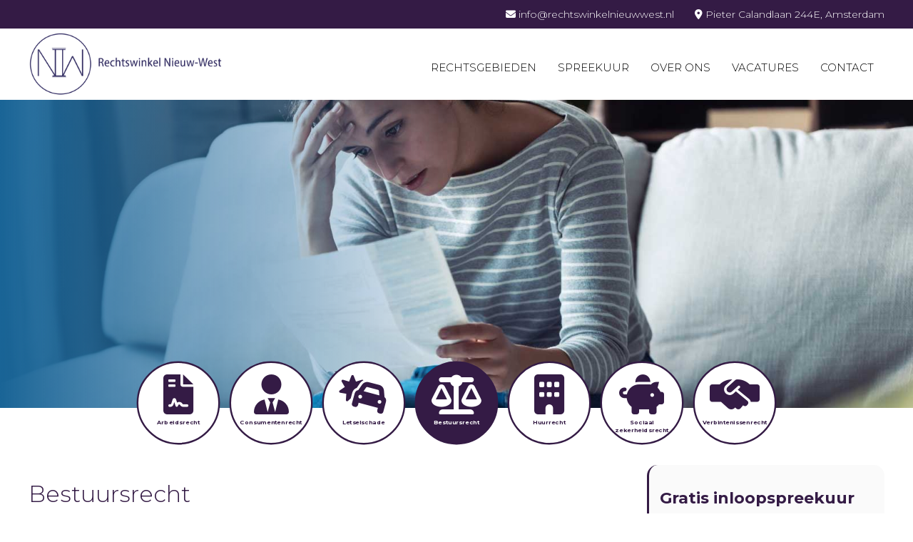

--- FILE ---
content_type: text/html; charset=UTF-8
request_url: https://rechtswinkelnieuwwest.nl/rechtsgebieden/bestuursrecht/
body_size: 8560
content:
<!DOCTYPE html>
<html lang="nl-NL" class="no-js">
<head>
	<meta charset="UTF-8">
	<meta name="viewport" content="width=device-width, initial-scale=1, maximum-scale=1, user-scalable=no">
	<title>Bestuursrecht | Rechtswinkel Nieuw-West</title>	
	<link rel="shortcut icon" type="image/jpg" href="https://rechtswinkelnieuwwest.nl/wp-content/uploads/2022/07/rechtswinkel_logo_color_transparent.png"/>
	<link rel="profile" href="http://gmpg.org/xfn/11">
<script src="https://kit.fontawesome.com/9930b48186.js" crossorigin="anonymous"></script>  
	<script src="https://ajax.googleapis.com/ajax/libs/jquery/3.1.1/jquery.js"></script>
    <!--[if lt IE 9]>
        <script src="https://oss.maxcdn.com/html5shiv/3.7.2/html5shiv.min.js"></script>
        <script src="https://oss.maxcdn.com/respond/1.4.2/respond.min.js"></script>
    <![endif]-->
    <link rel="stylesheet" href="//cdnjs.cloudflare.com/ajax/libs/css3-animate-it/1.0.3/css/animations.min.css">
	<meta name='robots' content='max-image-preview:large' />
<link rel="alternate" title="oEmbed (JSON)" type="application/json+oembed" href="https://rechtswinkelnieuwwest.nl/wp-json/oembed/1.0/embed?url=https%3A%2F%2Frechtswinkelnieuwwest.nl%2Frechtsgebieden%2Fbestuursrecht%2F" />
<link rel="alternate" title="oEmbed (XML)" type="text/xml+oembed" href="https://rechtswinkelnieuwwest.nl/wp-json/oembed/1.0/embed?url=https%3A%2F%2Frechtswinkelnieuwwest.nl%2Frechtsgebieden%2Fbestuursrecht%2F&#038;format=xml" />
<style id='wp-img-auto-sizes-contain-inline-css' type='text/css'>
img:is([sizes=auto i],[sizes^="auto," i]){contain-intrinsic-size:3000px 1500px}
/*# sourceURL=wp-img-auto-sizes-contain-inline-css */
</style>
<style id='wp-emoji-styles-inline-css' type='text/css'>

	img.wp-smiley, img.emoji {
		display: inline !important;
		border: none !important;
		box-shadow: none !important;
		height: 1em !important;
		width: 1em !important;
		margin: 0 0.07em !important;
		vertical-align: -0.1em !important;
		background: none !important;
		padding: 0 !important;
	}
/*# sourceURL=wp-emoji-styles-inline-css */
</style>
<style id='wp-block-library-inline-css' type='text/css'>
:root{--wp-block-synced-color:#7a00df;--wp-block-synced-color--rgb:122,0,223;--wp-bound-block-color:var(--wp-block-synced-color);--wp-editor-canvas-background:#ddd;--wp-admin-theme-color:#007cba;--wp-admin-theme-color--rgb:0,124,186;--wp-admin-theme-color-darker-10:#006ba1;--wp-admin-theme-color-darker-10--rgb:0,107,160.5;--wp-admin-theme-color-darker-20:#005a87;--wp-admin-theme-color-darker-20--rgb:0,90,135;--wp-admin-border-width-focus:2px}@media (min-resolution:192dpi){:root{--wp-admin-border-width-focus:1.5px}}.wp-element-button{cursor:pointer}:root .has-very-light-gray-background-color{background-color:#eee}:root .has-very-dark-gray-background-color{background-color:#313131}:root .has-very-light-gray-color{color:#eee}:root .has-very-dark-gray-color{color:#313131}:root .has-vivid-green-cyan-to-vivid-cyan-blue-gradient-background{background:linear-gradient(135deg,#00d084,#0693e3)}:root .has-purple-crush-gradient-background{background:linear-gradient(135deg,#34e2e4,#4721fb 50%,#ab1dfe)}:root .has-hazy-dawn-gradient-background{background:linear-gradient(135deg,#faaca8,#dad0ec)}:root .has-subdued-olive-gradient-background{background:linear-gradient(135deg,#fafae1,#67a671)}:root .has-atomic-cream-gradient-background{background:linear-gradient(135deg,#fdd79a,#004a59)}:root .has-nightshade-gradient-background{background:linear-gradient(135deg,#330968,#31cdcf)}:root .has-midnight-gradient-background{background:linear-gradient(135deg,#020381,#2874fc)}:root{--wp--preset--font-size--normal:16px;--wp--preset--font-size--huge:42px}.has-regular-font-size{font-size:1em}.has-larger-font-size{font-size:2.625em}.has-normal-font-size{font-size:var(--wp--preset--font-size--normal)}.has-huge-font-size{font-size:var(--wp--preset--font-size--huge)}.has-text-align-center{text-align:center}.has-text-align-left{text-align:left}.has-text-align-right{text-align:right}.has-fit-text{white-space:nowrap!important}#end-resizable-editor-section{display:none}.aligncenter{clear:both}.items-justified-left{justify-content:flex-start}.items-justified-center{justify-content:center}.items-justified-right{justify-content:flex-end}.items-justified-space-between{justify-content:space-between}.screen-reader-text{border:0;clip-path:inset(50%);height:1px;margin:-1px;overflow:hidden;padding:0;position:absolute;width:1px;word-wrap:normal!important}.screen-reader-text:focus{background-color:#ddd;clip-path:none;color:#444;display:block;font-size:1em;height:auto;left:5px;line-height:normal;padding:15px 23px 14px;text-decoration:none;top:5px;width:auto;z-index:100000}html :where(.has-border-color){border-style:solid}html :where([style*=border-top-color]){border-top-style:solid}html :where([style*=border-right-color]){border-right-style:solid}html :where([style*=border-bottom-color]){border-bottom-style:solid}html :where([style*=border-left-color]){border-left-style:solid}html :where([style*=border-width]){border-style:solid}html :where([style*=border-top-width]){border-top-style:solid}html :where([style*=border-right-width]){border-right-style:solid}html :where([style*=border-bottom-width]){border-bottom-style:solid}html :where([style*=border-left-width]){border-left-style:solid}html :where(img[class*=wp-image-]){height:auto;max-width:100%}:where(figure){margin:0 0 1em}html :where(.is-position-sticky){--wp-admin--admin-bar--position-offset:var(--wp-admin--admin-bar--height,0px)}@media screen and (max-width:600px){html :where(.is-position-sticky){--wp-admin--admin-bar--position-offset:0px}}

/*# sourceURL=wp-block-library-inline-css */
</style><style id='global-styles-inline-css' type='text/css'>
:root{--wp--preset--aspect-ratio--square: 1;--wp--preset--aspect-ratio--4-3: 4/3;--wp--preset--aspect-ratio--3-4: 3/4;--wp--preset--aspect-ratio--3-2: 3/2;--wp--preset--aspect-ratio--2-3: 2/3;--wp--preset--aspect-ratio--16-9: 16/9;--wp--preset--aspect-ratio--9-16: 9/16;--wp--preset--color--black: #000000;--wp--preset--color--cyan-bluish-gray: #abb8c3;--wp--preset--color--white: #ffffff;--wp--preset--color--pale-pink: #f78da7;--wp--preset--color--vivid-red: #cf2e2e;--wp--preset--color--luminous-vivid-orange: #ff6900;--wp--preset--color--luminous-vivid-amber: #fcb900;--wp--preset--color--light-green-cyan: #7bdcb5;--wp--preset--color--vivid-green-cyan: #00d084;--wp--preset--color--pale-cyan-blue: #8ed1fc;--wp--preset--color--vivid-cyan-blue: #0693e3;--wp--preset--color--vivid-purple: #9b51e0;--wp--preset--gradient--vivid-cyan-blue-to-vivid-purple: linear-gradient(135deg,rgb(6,147,227) 0%,rgb(155,81,224) 100%);--wp--preset--gradient--light-green-cyan-to-vivid-green-cyan: linear-gradient(135deg,rgb(122,220,180) 0%,rgb(0,208,130) 100%);--wp--preset--gradient--luminous-vivid-amber-to-luminous-vivid-orange: linear-gradient(135deg,rgb(252,185,0) 0%,rgb(255,105,0) 100%);--wp--preset--gradient--luminous-vivid-orange-to-vivid-red: linear-gradient(135deg,rgb(255,105,0) 0%,rgb(207,46,46) 100%);--wp--preset--gradient--very-light-gray-to-cyan-bluish-gray: linear-gradient(135deg,rgb(238,238,238) 0%,rgb(169,184,195) 100%);--wp--preset--gradient--cool-to-warm-spectrum: linear-gradient(135deg,rgb(74,234,220) 0%,rgb(151,120,209) 20%,rgb(207,42,186) 40%,rgb(238,44,130) 60%,rgb(251,105,98) 80%,rgb(254,248,76) 100%);--wp--preset--gradient--blush-light-purple: linear-gradient(135deg,rgb(255,206,236) 0%,rgb(152,150,240) 100%);--wp--preset--gradient--blush-bordeaux: linear-gradient(135deg,rgb(254,205,165) 0%,rgb(254,45,45) 50%,rgb(107,0,62) 100%);--wp--preset--gradient--luminous-dusk: linear-gradient(135deg,rgb(255,203,112) 0%,rgb(199,81,192) 50%,rgb(65,88,208) 100%);--wp--preset--gradient--pale-ocean: linear-gradient(135deg,rgb(255,245,203) 0%,rgb(182,227,212) 50%,rgb(51,167,181) 100%);--wp--preset--gradient--electric-grass: linear-gradient(135deg,rgb(202,248,128) 0%,rgb(113,206,126) 100%);--wp--preset--gradient--midnight: linear-gradient(135deg,rgb(2,3,129) 0%,rgb(40,116,252) 100%);--wp--preset--font-size--small: 13px;--wp--preset--font-size--medium: 20px;--wp--preset--font-size--large: 36px;--wp--preset--font-size--x-large: 42px;--wp--preset--spacing--20: 0.44rem;--wp--preset--spacing--30: 0.67rem;--wp--preset--spacing--40: 1rem;--wp--preset--spacing--50: 1.5rem;--wp--preset--spacing--60: 2.25rem;--wp--preset--spacing--70: 3.38rem;--wp--preset--spacing--80: 5.06rem;--wp--preset--shadow--natural: 6px 6px 9px rgba(0, 0, 0, 0.2);--wp--preset--shadow--deep: 12px 12px 50px rgba(0, 0, 0, 0.4);--wp--preset--shadow--sharp: 6px 6px 0px rgba(0, 0, 0, 0.2);--wp--preset--shadow--outlined: 6px 6px 0px -3px rgb(255, 255, 255), 6px 6px rgb(0, 0, 0);--wp--preset--shadow--crisp: 6px 6px 0px rgb(0, 0, 0);}:where(.is-layout-flex){gap: 0.5em;}:where(.is-layout-grid){gap: 0.5em;}body .is-layout-flex{display: flex;}.is-layout-flex{flex-wrap: wrap;align-items: center;}.is-layout-flex > :is(*, div){margin: 0;}body .is-layout-grid{display: grid;}.is-layout-grid > :is(*, div){margin: 0;}:where(.wp-block-columns.is-layout-flex){gap: 2em;}:where(.wp-block-columns.is-layout-grid){gap: 2em;}:where(.wp-block-post-template.is-layout-flex){gap: 1.25em;}:where(.wp-block-post-template.is-layout-grid){gap: 1.25em;}.has-black-color{color: var(--wp--preset--color--black) !important;}.has-cyan-bluish-gray-color{color: var(--wp--preset--color--cyan-bluish-gray) !important;}.has-white-color{color: var(--wp--preset--color--white) !important;}.has-pale-pink-color{color: var(--wp--preset--color--pale-pink) !important;}.has-vivid-red-color{color: var(--wp--preset--color--vivid-red) !important;}.has-luminous-vivid-orange-color{color: var(--wp--preset--color--luminous-vivid-orange) !important;}.has-luminous-vivid-amber-color{color: var(--wp--preset--color--luminous-vivid-amber) !important;}.has-light-green-cyan-color{color: var(--wp--preset--color--light-green-cyan) !important;}.has-vivid-green-cyan-color{color: var(--wp--preset--color--vivid-green-cyan) !important;}.has-pale-cyan-blue-color{color: var(--wp--preset--color--pale-cyan-blue) !important;}.has-vivid-cyan-blue-color{color: var(--wp--preset--color--vivid-cyan-blue) !important;}.has-vivid-purple-color{color: var(--wp--preset--color--vivid-purple) !important;}.has-black-background-color{background-color: var(--wp--preset--color--black) !important;}.has-cyan-bluish-gray-background-color{background-color: var(--wp--preset--color--cyan-bluish-gray) !important;}.has-white-background-color{background-color: var(--wp--preset--color--white) !important;}.has-pale-pink-background-color{background-color: var(--wp--preset--color--pale-pink) !important;}.has-vivid-red-background-color{background-color: var(--wp--preset--color--vivid-red) !important;}.has-luminous-vivid-orange-background-color{background-color: var(--wp--preset--color--luminous-vivid-orange) !important;}.has-luminous-vivid-amber-background-color{background-color: var(--wp--preset--color--luminous-vivid-amber) !important;}.has-light-green-cyan-background-color{background-color: var(--wp--preset--color--light-green-cyan) !important;}.has-vivid-green-cyan-background-color{background-color: var(--wp--preset--color--vivid-green-cyan) !important;}.has-pale-cyan-blue-background-color{background-color: var(--wp--preset--color--pale-cyan-blue) !important;}.has-vivid-cyan-blue-background-color{background-color: var(--wp--preset--color--vivid-cyan-blue) !important;}.has-vivid-purple-background-color{background-color: var(--wp--preset--color--vivid-purple) !important;}.has-black-border-color{border-color: var(--wp--preset--color--black) !important;}.has-cyan-bluish-gray-border-color{border-color: var(--wp--preset--color--cyan-bluish-gray) !important;}.has-white-border-color{border-color: var(--wp--preset--color--white) !important;}.has-pale-pink-border-color{border-color: var(--wp--preset--color--pale-pink) !important;}.has-vivid-red-border-color{border-color: var(--wp--preset--color--vivid-red) !important;}.has-luminous-vivid-orange-border-color{border-color: var(--wp--preset--color--luminous-vivid-orange) !important;}.has-luminous-vivid-amber-border-color{border-color: var(--wp--preset--color--luminous-vivid-amber) !important;}.has-light-green-cyan-border-color{border-color: var(--wp--preset--color--light-green-cyan) !important;}.has-vivid-green-cyan-border-color{border-color: var(--wp--preset--color--vivid-green-cyan) !important;}.has-pale-cyan-blue-border-color{border-color: var(--wp--preset--color--pale-cyan-blue) !important;}.has-vivid-cyan-blue-border-color{border-color: var(--wp--preset--color--vivid-cyan-blue) !important;}.has-vivid-purple-border-color{border-color: var(--wp--preset--color--vivid-purple) !important;}.has-vivid-cyan-blue-to-vivid-purple-gradient-background{background: var(--wp--preset--gradient--vivid-cyan-blue-to-vivid-purple) !important;}.has-light-green-cyan-to-vivid-green-cyan-gradient-background{background: var(--wp--preset--gradient--light-green-cyan-to-vivid-green-cyan) !important;}.has-luminous-vivid-amber-to-luminous-vivid-orange-gradient-background{background: var(--wp--preset--gradient--luminous-vivid-amber-to-luminous-vivid-orange) !important;}.has-luminous-vivid-orange-to-vivid-red-gradient-background{background: var(--wp--preset--gradient--luminous-vivid-orange-to-vivid-red) !important;}.has-very-light-gray-to-cyan-bluish-gray-gradient-background{background: var(--wp--preset--gradient--very-light-gray-to-cyan-bluish-gray) !important;}.has-cool-to-warm-spectrum-gradient-background{background: var(--wp--preset--gradient--cool-to-warm-spectrum) !important;}.has-blush-light-purple-gradient-background{background: var(--wp--preset--gradient--blush-light-purple) !important;}.has-blush-bordeaux-gradient-background{background: var(--wp--preset--gradient--blush-bordeaux) !important;}.has-luminous-dusk-gradient-background{background: var(--wp--preset--gradient--luminous-dusk) !important;}.has-pale-ocean-gradient-background{background: var(--wp--preset--gradient--pale-ocean) !important;}.has-electric-grass-gradient-background{background: var(--wp--preset--gradient--electric-grass) !important;}.has-midnight-gradient-background{background: var(--wp--preset--gradient--midnight) !important;}.has-small-font-size{font-size: var(--wp--preset--font-size--small) !important;}.has-medium-font-size{font-size: var(--wp--preset--font-size--medium) !important;}.has-large-font-size{font-size: var(--wp--preset--font-size--large) !important;}.has-x-large-font-size{font-size: var(--wp--preset--font-size--x-large) !important;}
/*# sourceURL=global-styles-inline-css */
</style>

<style id='classic-theme-styles-inline-css' type='text/css'>
/*! This file is auto-generated */
.wp-block-button__link{color:#fff;background-color:#32373c;border-radius:9999px;box-shadow:none;text-decoration:none;padding:calc(.667em + 2px) calc(1.333em + 2px);font-size:1.125em}.wp-block-file__button{background:#32373c;color:#fff;text-decoration:none}
/*# sourceURL=/wp-includes/css/classic-themes.min.css */
</style>
<link rel='stylesheet' id='wpa-css-css' href='https://rechtswinkelnieuwwest.nl/wp-content/plugins/honeypot/includes/css/wpa.css?ver=2.3.04' type='text/css' media='all' />
<link rel='stylesheet' id='style.css-css' href='https://rechtswinkelnieuwwest.nl/wp-content/themes/StartMetGemak%202.4/style.css?ver=1767774439' type='text/css' media='all' />
<script type="text/javascript" src="https://rechtswinkelnieuwwest.nl/wp-includes/js/jquery/jquery.min.js?ver=3.7.1" id="jquery-core-js"></script>
<script type="text/javascript" src="https://rechtswinkelnieuwwest.nl/wp-includes/js/jquery/jquery-migrate.min.js?ver=3.4.1" id="jquery-migrate-js"></script>
<link rel="https://api.w.org/" href="https://rechtswinkelnieuwwest.nl/wp-json/" /><link rel="alternate" title="JSON" type="application/json" href="https://rechtswinkelnieuwwest.nl/wp-json/wp/v2/pages/76" /><link rel="EditURI" type="application/rsd+xml" title="RSD" href="https://rechtswinkelnieuwwest.nl/xmlrpc.php?rsd" />
<meta name="generator" content="WordPress 6.9" />
<link rel="canonical" href="https://rechtswinkelnieuwwest.nl/rechtsgebieden/bestuursrecht/" />
<link rel='shortlink' href='https://rechtswinkelnieuwwest.nl/?p=76' />
<link rel='stylesheet' id='acffa_font-awesome-css' href='https://use.fontawesome.com/releases/v6.1.2/css/all.css?ver=6.1.2' type='text/css' media='all' />
</head>

<body>
		<script>
$(document).ready(function(){
    $(".menu-button").click(function(){
    	$(".menu-full").slideToggle();
	});
});
</script>
	<div class="mobile-menu menu-button">
		<i class="fas fa-bars"></i>
	</div>
	<div class="menu-full">
		
	<div class="mobile-menu menu-button">
		<i class="fas fa-times"></i>
	</div>		
		<nav class="mob_menu"><div class="menu-hoofdmenu-container"><ul id="menu-hoofdmenu" class="menu"><li id="menu-item-22" class="menu-item menu-item-type-post_type menu-item-object-page current-page-ancestor menu-item-22"><a href="https://rechtswinkelnieuwwest.nl/rechtsgebieden/">Rechtsgebieden</a></li>
<li id="menu-item-23" class="menu-item menu-item-type-post_type menu-item-object-page menu-item-23"><a href="https://rechtswinkelnieuwwest.nl/spreekuur/">Spreekuur</a></li>
<li id="menu-item-21" class="menu-item menu-item-type-post_type menu-item-object-page menu-item-21"><a href="https://rechtswinkelnieuwwest.nl/over-ons/">Over ons</a></li>
<li id="menu-item-194" class="menu-item menu-item-type-post_type menu-item-object-page menu-item-194"><a href="https://rechtswinkelnieuwwest.nl/vacatures/">Vacatures</a></li>
<li id="menu-item-20" class="menu-item menu-item-type-post_type menu-item-object-page menu-item-20"><a href="https://rechtswinkelnieuwwest.nl/contact/">Contact</a></li>
</ul></div></nav>
		</div><!-- menu-full -->
	
	<div class="top-header">
		<div class="wrapper">
		<span><i class="fas fa-envelope"></i> info@rechtswinkelnieuwwest.nl</span>	<span><a target="_blank" style="color: #fff; text-decoration: none;" href="https://www.google.nl/maps/place/Wolbrantskerkweg+54,+1069+DA+Amsterdam/@52.3565986,4.7952066,17z/data=!3m1!4b1!4m5!3m4!1s0x47c5e3da31184457:0x6561677157386627!8m2!3d52.3565986!4d4.7974006"><i class="fas fa-map-marker-alt"></i> Pieter Calandlaan 244E, Amsterdam</a></span>
		</div>
	</div>
	
	
	<div class="header">
		<div class="wrapper">
		<div class="logo">
			<a href="/"><img src="/wp-content/uploads/2022/08/Rechtswinkel-nieuwwest.png"/></a>
			</div>	
		
		<div class="hoofdmenu-container">
				
				<nav class="hoofdmenu"><div class="menu-hoofdmenu-container"><ul id="menu-hoofdmenu-1" class="menu"><li class="menu-item menu-item-type-post_type menu-item-object-page current-page-ancestor menu-item-22"><a href="https://rechtswinkelnieuwwest.nl/rechtsgebieden/">Rechtsgebieden</a></li>
<li class="menu-item menu-item-type-post_type menu-item-object-page menu-item-23"><a href="https://rechtswinkelnieuwwest.nl/spreekuur/">Spreekuur</a></li>
<li class="menu-item menu-item-type-post_type menu-item-object-page menu-item-21"><a href="https://rechtswinkelnieuwwest.nl/over-ons/">Over ons</a></li>
<li class="menu-item menu-item-type-post_type menu-item-object-page menu-item-194"><a href="https://rechtswinkelnieuwwest.nl/vacatures/">Vacatures</a></li>
<li class="menu-item menu-item-type-post_type menu-item-object-page menu-item-20"><a href="https://rechtswinkelnieuwwest.nl/contact/">Contact</a></li>
</ul></div></nav>
			
		
		</div><!-- hoofdmenu -->
		<span style="display: none;">
		<div style="background:#e67e00;color:#fff;padding:14px 16px;border-radius:8px;font-weight:600;margin:16px 0;position: absolute;right: 0;top: 60px;font-size:14px;">
        ⚠️ Gesloten vanwege Code Oranje (KNMI)
    </div></span>
		</div><!-- wrapper -->
	</div>

	<div class="omslag " style="background:url(https://rechtswinkelnieuwwest.nl/wp-content/uploads/2023/01/rechtswinkel_nieuwwest_3.jpg); backgroud-repeat: no-repeat; background-position: center; background-size: cover;">
		<div style="z-index: 3; position: absolute; left: 0px; top: 0px; background: red; color: #fff; font-size: 22px; text-align: center; padding-top: 25px;
					padding-bottom: 25px; font-weight: bold; width: 100%; display: none;">
			LET OP! VOORLOPIG ZIJN ER GEEN SPREEKUREN. PER OKTOBER 2025 ZULLEN ONZE DEUREN WEER OPENEN. ONZE EXCUSES VOOR HET ONGEMAK 
		</div>
			<div class="gradient"></div>
		<div class="omslag_tekst">
			
							</div>
		</div>
<div class="pagina">
	<div class="wrapper">
		
		
		
				 <div class="uitgelichte_items uitgelichte_items_page">
    
				<a href="https://rechtswinkelnieuwwest.nl/rechtsgebieden/arbeidsrecht/#!">
					
					<div id="!" class="uitgelicht_item "> 
						<i class="fa-classic fa-solid fa-file-contract" aria-hidden="true"></i>						<h2>
							Arbeidsrecht						</h2>
					</div></a>		
            
    
				<a href="https://rechtswinkelnieuwwest.nl/rechtsgebieden/consumentenrecht/#!">
					
					<div id="!" class="uitgelicht_item "> 
						<i class="fa-classic fa-solid fa-user-tie" aria-hidden="true"></i>						<h2>
							Consumentenrecht						</h2>
					</div></a>		
            
    
				<a href="https://rechtswinkelnieuwwest.nl/rechtsgebieden/letselschade/#!">
					
					<div id="!" class="uitgelicht_item "> 
						<i class="fa-classic fa-solid fa-car-crash" aria-hidden="true"></i>						<h2>
							Letselschade						</h2>
					</div></a>		
            
    
				<a href="https://rechtswinkelnieuwwest.nl/rechtsgebieden/bestuursrecht/#!">
					
					<div id="!" class="uitgelicht_item active"> 
						<i class="fa-classic fa-solid fa-scale-balanced" aria-hidden="true"></i>						<h2>
							Bestuursrecht						</h2>
					</div></a>		
            
    
				<a href="https://rechtswinkelnieuwwest.nl/rechtsgebieden/huurrecht/#!">
					
					<div id="!" class="uitgelicht_item "> 
						<i class="fa-classic fa-solid fa-building" aria-hidden="true"></i>						<h2>
							Huurrecht						</h2>
					</div></a>		
            
    
				<a href="https://rechtswinkelnieuwwest.nl/rechtsgebieden/sociaal-zekerheidsrecht/#!">
					
					<div id="!" class="uitgelicht_item "> 
						<i class="fa-classic fa-solid fa-piggy-bank" aria-hidden="true"></i>						<h2>
							Sociaal zekerheidsrecht						</h2>
					</div></a>		
            
    
				<a href="https://rechtswinkelnieuwwest.nl/rechtsgebieden/verbintenissenrecht/#!">
					
					<div id="!" class="uitgelicht_item "> 
						<i class="fa-classic fa-solid fa-handshake-simple" aria-hidden="true"></i>						<h2>
							Verbintenissenrecht						</h2>
					</div></a>		
            
    	</div>
		<div class="frontpage_content" style="padding-top: 0px;">
				
    <h1>Bestuursrecht</h1>
    <p>Bent u verwikkeld in een situatie waarin uw bestuursorgaan <b>privaatrechtelijk</b> wilt aanspreken, een beroep wilt instellen of bezwaar wilt maken tegen een besluit? Wij van de Rechtswinkel zijn er voor u om u hierbij te ondersteunen. Met onze jarenlange ervaring zijn wij in staat om uw belangen optimaal te behartigen.</p>
<p>In de Algemene Wet Bestuursrecht is geregeld dat iedereen een <b>bezwaar</b> mag indienen in geval een bestuursorgaan een besluit heeft gemaakt waar u het niet mee eens bent. Een belangrijke voorwaarde hiervoor is dat u dit binnen zes weken doet nadat het besluit is genomen. Het is daarom zaak dat u op tijd actie onderneemt en ook een goed onderbouwd bezwaar indient. De kwaliteit van uw <b>bezwaarschrift</b> kan doorslaggevend zijn voor het aannemen of afwijzen van uw bezwaar. In deze fase staan wij dan ook voor u klaar om u te helpen bij het goed opstellen van een solide bezwaarschrift. Wij zorgen ervoor dat uw belangen goed staan beschreven en gaan op zoek naar de <b>wetten en regels </b>die uw verhaal ondersteunen.</p>
<p>Is uw bezwaar afgewezen en wilt u weten wat u nog meer kunt doen? Wij kunnen uw situatie beoordelen en een advies geven over verdere stappen. Zo kunnen wij u bijvoorbeeld helpen om een beroep in te stellen bij de rechtbank middels een <b>beroepschrift</b>.</p>
<p>Wij kunnen u onder andere helpen op het gebied van:</p>
<ul>
<li>Geschillen met de overheid</li>
<li>Indienen van verzoeken voor schorsingen van besluiten bij de bestuursrechter</li>
<li>Adviseren en procederen omtrent exploitaties van gronden, structuurplannen, aanlegvergunningen en bestemmingsplannen</li>
<li>Begeleiden van beroepsprocedures bij de bestuursrechter tegen afwijzingen van bezwaarschriften</li>
<li>Stappen ondernemen bij in beslag genomen rijbewijzen of het niet verlengen hiervan</li>
<li>Schrijven van een bezwaarschrift tegen een besluit van bijvoorbeeld de gemeente, belastingdienst, centrale overheid, CBR, provincie of het SVB.</li>
<li>Aanvragen van vergunningen</li>
<li>Nagaan of een bouwwerk vergunningsvrij is.</li>
</ul>
<p>Wilt u meer weten over wat wij voor u kunnen betekenen? Neem dan <b>contact</b> met ons op en laat u <b>gratis</b> adviseren.</p>

		</div>
		<div class="snel-contact">
			<h2 style="font-size: 22px">Gratis inloopspreekuur</h2>
<p>Heeft u vragen of zoekt u hulp voor uw situatie? Loop dan binnen tijdens ons gratis spreekuur.</p>
<h3><i class="far fa-clock"></i> <strong>Iedere dinsdag</strong></h3>
<p>18:00 &#8211; 19:00</p>
<h3><i class="fas fa-map-marker-alt"></i> <strong>Locatie</strong></h3>
<p>Pieter Calandlaan 244E<br />
Amsterdam</p>
<p><span data-mce-type="bookmark" style="width: 0px;overflow: hidden;line-height: 0" class="mce_SELRES_start">﻿</span></p>
		</div>
		 <!-- einde check child page -->	
	</div>

	<div class="extra_content" style="background:url(https://rechtswinkelnieuwwest.nl/wp-content/uploads/2022/03/AdobeStock_122940375_Preview.jpeg); backgroud-repeat: no-repeat; background-position: center center; background-size: cover;">
	<div class="overlay"></div>
	<div class="wrapper" style="max-width: 600px;">
		<h2 style="text-align: center">Afspraak maken?</h2>
<p style="text-align: center">Ons team van juristen helpt u zo spoedig mogelijk met waar u recht op heeft!</p>
<p style="text-align: center"><a href="/contact">Maak afspraak</a></p>
	</div>
	
	</div><!-- extra content -->	
	
	
</div>
		<script type="speculationrules">
{"prefetch":[{"source":"document","where":{"and":[{"href_matches":"/*"},{"not":{"href_matches":["/wp-*.php","/wp-admin/*","/wp-content/uploads/*","/wp-content/*","/wp-content/plugins/*","/wp-content/themes/StartMetGemak%202.4/*","/*\\?(.+)"]}},{"not":{"selector_matches":"a[rel~=\"nofollow\"]"}},{"not":{"selector_matches":".no-prefetch, .no-prefetch a"}}]},"eagerness":"conservative"}]}
</script>
<script type="text/javascript" src="https://rechtswinkelnieuwwest.nl/wp-content/plugins/honeypot/includes/js/wpa.js?ver=2.3.04" id="wpascript-js"></script>
<script type="text/javascript" id="wpascript-js-after">
/* <![CDATA[ */
wpa_field_info = {"wpa_field_name":"nqakxf2531","wpa_field_value":931296,"wpa_add_test":"no"}
//# sourceURL=wpascript-js-after
/* ]]> */
</script>
<script type="text/javascript" src="https://rechtswinkelnieuwwest.nl/wp-content/themes/StartMetGemak%202.4/js/init.js?ver=1767774439" id="js/init.js-js"></script>
<script id="wp-emoji-settings" type="application/json">
{"baseUrl":"https://s.w.org/images/core/emoji/17.0.2/72x72/","ext":".png","svgUrl":"https://s.w.org/images/core/emoji/17.0.2/svg/","svgExt":".svg","source":{"concatemoji":"https://rechtswinkelnieuwwest.nl/wp-includes/js/wp-emoji-release.min.js?ver=6.9"}}
</script>
<script type="module">
/* <![CDATA[ */
/*! This file is auto-generated */
const a=JSON.parse(document.getElementById("wp-emoji-settings").textContent),o=(window._wpemojiSettings=a,"wpEmojiSettingsSupports"),s=["flag","emoji"];function i(e){try{var t={supportTests:e,timestamp:(new Date).valueOf()};sessionStorage.setItem(o,JSON.stringify(t))}catch(e){}}function c(e,t,n){e.clearRect(0,0,e.canvas.width,e.canvas.height),e.fillText(t,0,0);t=new Uint32Array(e.getImageData(0,0,e.canvas.width,e.canvas.height).data);e.clearRect(0,0,e.canvas.width,e.canvas.height),e.fillText(n,0,0);const a=new Uint32Array(e.getImageData(0,0,e.canvas.width,e.canvas.height).data);return t.every((e,t)=>e===a[t])}function p(e,t){e.clearRect(0,0,e.canvas.width,e.canvas.height),e.fillText(t,0,0);var n=e.getImageData(16,16,1,1);for(let e=0;e<n.data.length;e++)if(0!==n.data[e])return!1;return!0}function u(e,t,n,a){switch(t){case"flag":return n(e,"\ud83c\udff3\ufe0f\u200d\u26a7\ufe0f","\ud83c\udff3\ufe0f\u200b\u26a7\ufe0f")?!1:!n(e,"\ud83c\udde8\ud83c\uddf6","\ud83c\udde8\u200b\ud83c\uddf6")&&!n(e,"\ud83c\udff4\udb40\udc67\udb40\udc62\udb40\udc65\udb40\udc6e\udb40\udc67\udb40\udc7f","\ud83c\udff4\u200b\udb40\udc67\u200b\udb40\udc62\u200b\udb40\udc65\u200b\udb40\udc6e\u200b\udb40\udc67\u200b\udb40\udc7f");case"emoji":return!a(e,"\ud83e\u1fac8")}return!1}function f(e,t,n,a){let r;const o=(r="undefined"!=typeof WorkerGlobalScope&&self instanceof WorkerGlobalScope?new OffscreenCanvas(300,150):document.createElement("canvas")).getContext("2d",{willReadFrequently:!0}),s=(o.textBaseline="top",o.font="600 32px Arial",{});return e.forEach(e=>{s[e]=t(o,e,n,a)}),s}function r(e){var t=document.createElement("script");t.src=e,t.defer=!0,document.head.appendChild(t)}a.supports={everything:!0,everythingExceptFlag:!0},new Promise(t=>{let n=function(){try{var e=JSON.parse(sessionStorage.getItem(o));if("object"==typeof e&&"number"==typeof e.timestamp&&(new Date).valueOf()<e.timestamp+604800&&"object"==typeof e.supportTests)return e.supportTests}catch(e){}return null}();if(!n){if("undefined"!=typeof Worker&&"undefined"!=typeof OffscreenCanvas&&"undefined"!=typeof URL&&URL.createObjectURL&&"undefined"!=typeof Blob)try{var e="postMessage("+f.toString()+"("+[JSON.stringify(s),u.toString(),c.toString(),p.toString()].join(",")+"));",a=new Blob([e],{type:"text/javascript"});const r=new Worker(URL.createObjectURL(a),{name:"wpTestEmojiSupports"});return void(r.onmessage=e=>{i(n=e.data),r.terminate(),t(n)})}catch(e){}i(n=f(s,u,c,p))}t(n)}).then(e=>{for(const n in e)a.supports[n]=e[n],a.supports.everything=a.supports.everything&&a.supports[n],"flag"!==n&&(a.supports.everythingExceptFlag=a.supports.everythingExceptFlag&&a.supports[n]);var t;a.supports.everythingExceptFlag=a.supports.everythingExceptFlag&&!a.supports.flag,a.supports.everything||((t=a.source||{}).concatemoji?r(t.concatemoji):t.wpemoji&&t.twemoji&&(r(t.twemoji),r(t.wpemoji)))});
//# sourceURL=https://rechtswinkelnieuwwest.nl/wp-includes/js/wp-emoji-loader.min.js
/* ]]> */
</script>
<div class="footer">
	<div class="wrapper">
		
		<div class="footer_blok">
		
        <h3>Gratis inloopspreekuren per oktober 2025</h3>
<p><strong>Locatie spreekuren:</strong></p>
<p>Pieter calandlaan 244E<br />
1069 KV Amsterdam</p>
<p><strong>Tijd:</strong></p>
<p>Dinsdagavond van 18:00 tot 19:00</p>
	</div>
  	<div class="footer_blok">
		
        <h3>Stichting Rechtswinkel Nieuw-West</h3>
<p><strong>Postadres:</strong></p>
<p>Pieter calandlaan 244E<br />
1069 KV Amsterdam</p>
<p>KvK-nummer: 88076059</p>
	</div>
  	<div class="footer_blok">
		
        <h3>Rechtsgebieden</h3>
<p><a href="/rechtsgebieden/arbeidsrecht/">Arbeidsrecht</a></p>
<p><a href="/rechtsgebieden/consumentenrecht">Consumentenrecht</a></p>
<p><a href="/rechtsgebieden/letselschade">Letselschade</a></p>
<p><a href="/rechtsgebieden/bestuursrecht">Bestuursrecht</a></p>
<p><a href="/rechtsgebieden/huurrecht">Huurrecht</a></p>
<p><a href="/rechtsgebieden/sociaal-zekerheidsrecht/">Sociaal zekerheidsrecht</a></p>
<p><a href="/rechtsgebieden/verbintenissenrecht">Verbintenissenrecht</a></p>
	</div>
  	<div class="footer_blok">
		
        <h3>Neem contact op</h3>
<p><a href="mailto:info@rechtswinkelnieuwwest%EF%BF%BD.nl">info@rechtswinkelnieuwwest‎.nl</a></p>
	</div>
  	</div>
</div>
  <script src="//cdnjs.cloudflare.com/ajax/libs/jquery/2.2.4/jquery.min.js"></script>
  <script src='//cdnjs.cloudflare.com/ajax/libs/css3-animate-it/1.0.3/js/css3-animate-it.min.js'></script>
	</body>
</html>


--- FILE ---
content_type: text/css
request_url: https://rechtswinkelnieuwwest.nl/wp-content/themes/StartMetGemak%202.4/style.css?ver=1767774439
body_size: 2030
content:
/*
Theme Name: Start met gemak site
Theme URI: https://startmetgemak.nl
Author: Start Met Gemak - Vincent
Author URI: https://startmetgemak.nl
Description: Maatwerk design
Version: 2.4
Text Domain: startmetgemak.nl
*/

@import url('https://fonts.googleapis.com/css2?family=Montserrat:wght@300;400;700&display=swap');

html, body {
	margin: 0px;
	padding: 0px;
	font-family: 'Montserrat', sans-serif;
	font-weight: 300;	
}
h1, h2, h3 {
	font-weight: 300;
	color: #341b45;
}
.user-icon:before,
.phone-icon:before,
.mail-icon:before,
.subject-icon:before,
.message-icon:before {
content: "\f0e0 ";
font-family: fontawesome;
position: absolute;
left: -30px;
line-height: 40px;
font-size: 22px;
color: #dadada;
}
.phone-icon:before {
content: "\f095 ";
}
.user-icon:before {
content: "\f007 ";
}
.subject-icon:before {
content: "\f02b ";
}
.message-icon:before {
content: "\f303 ";
}

.knop {
	background: #341b45;
	color: #fff;
	padding: 10px;
	text-decoration: none;
	display: inline-block;
}
.pagina {
	width: 100%;
	float: left;
}
.pagina p {
	line-height: 24px;
}
.pagina h2 {font-weight: 600;
color: #341b45;
font-size: 16px;}
.extra_content {
	width: 100%;
	float: left;
	position: relative;
	min-height: 200px;
	padding-top: 50px;
	padding-bottom: 50px;
	color: #fff;
}

.veelgestelde_vragen {
	width: 100%;
	float: left;
	position: relative;
	min-height: 300px;
	padding-top: 50px;
	padding-bottom: 50px;
}

.faq-rechtsgebied {
	width: 50%;
	float: left;
	margin-bottom: 25px;
}
.faq-rechtsgebied h2 {
	text-transform: capitalize;
}
.faq-rechtsgebied h3 {
	padding: 0px;
	margin: 0px;
	line-height: 30px;
}
.faq-rechtsgebied a {
	text-decoration: none;
}
.faq-rechtsgebied h3:hover {
	color: #999;
}
.faq-rechtsgebied h3:hover i {
	color: #341b45;
}

.extra_content h2 {
	color: #fff;
	font-weight: 600;
}
.extra_content a {
	text-decoration: none;
	color: #fff;
	padding: 10px;
	border: 2px solid #fff;
}
.extra_content .overlay {
	position: absolute;
	width: 100%;
	height: 100%;
	left: 0px;
	top: 0px;
	bottom: 0px;
	right: 0px;
	background: rgba(52,27,69,0.8);
}
.frontpage_content {
	padding-top: 50px;
	width: calc(100% - 400px);
	padding-bottom: 50px;
	float: left;
}
.xsnel-contactx {
		width: 300px;
		padding-left: 50px;
		border-left: 3px solid #341b45;
		padding-top: 50px;
	margin-top: 50px;
		padding-bottom: 50px;
		float: right;
	}
.snel-contact {
width: 300px;
padding-left: 50px;
border-left: 3px solid #341b45;
padding-top: 50px;
xmargin-top: -50px;
padding-bottom: 50px;
float: right;
padding: 15px;
border-radius: 15px;
background: #fafafa;
}
.uitgelichte_items {
	width: 340px;
	float: right;
	margin-top: -90px;
}
.uitgelichte_items_page {
	width: 100%;
	float: left;
	text-align: center;
}
.uitgelichte_items a .uitgelicht_item {
	width: 140px;
	height: 140px;
	margin: 10px;
	float: left;
	text-align: center;
	background: #fff;
	border-radius: 50%;
	color: #341b45;
	border: 3px solid #341b45; 
	text-align: center;
	color: #341b45;
}

.uitgelichte_items_page a {
	display: inline-block;
}
.uitgelichte_items_page a .uitgelicht_item {
	transform: scale(0.8); 
	margin-left: -10px;
	margin-right: -10px;
}
.uitgelicht_item h2 {
	font-size: 10px;
	width: 80%;
margin-left: 10%;
}
.uitgelicht_item i {
	font-size: 70px;
	margin-top: 20px;
}
.uitgelichte_items a {
	text-decoration: none;
}
.uitgelichte_items a:hover .uitgelicht_item, .active {
	background: #341b45 !important;
	color: #fff !important;
}

.uitgelichte_items a:hover .uitgelicht_item h2,
.uitgelichte_items .active h2 {
	color: #fff !important;
}
.header {
	width: 100%;
	margin-top: 0px;
	height: 100px;
	position: relative;
	float: left;
	background: #fff;
}

.omslag {
	width: 100%;
	float: left;
	position: relative;
	z-index: -1;
	overflow: hidden;
	height: 60vh;
}
.omslag_home {
	height: 70vh;
}
video {
z-index: 0;
position: absolute;
left: 50%;
transform: translateX(-50%);
xtop: 50%;
	top: -10%;
width: 100%;
min-height: 100%;
	object-fit: cover;

}
.omslag .gradient {
	position: absolute;
	left: 0px;
	top: 0px;
	bottom: 0px;
	width: 50%;
	background: rgb(25,100,150);
background: linear-gradient(-90deg, rgba(25,100,150,0) 0%, rgba(25,100,150,0.8) 80%, rgba(25,100,150,1) 100%);
}
.omslag_tekst {
position: absolute;
  top: 50%;
  transform: translateY(-50%);
	left: 0px; 
	width: 50%;
	padding-left: 10%;
	color: #fff;
	z-index: 2;
text-shadow: 0px 0px 10px rgba(0,0,0,0.5) !important;
}
.omslag_tekst h2 {
	font-weight: 600;
	font-size: 50px;
	margin: 0px;
	padding: 0px;
text-shadow: 0px 0px 10px rgba(0,0,0,0.5) !important;
	color: #fff !important;
}
.omslag_tekst a {
	background: #341b45;
	color: #fff;
	padding: 10px;
	text-decoration: none;
	padding-left: 15px;
	padding-right: 15px;
}
.logo img {
	position: absolute;
	height: 90px;
	width: auto;
	left: 0px;
	top: 5px;
}
.wrapper {
	width: 96%;
	max-width: 1200px;
	margin: 0 auto;
	position: relative;
}

.top-header {
	background: #341b45;
	height: 40px;
	line-height: 40px;
	font-size: 14px;
	color: #fff;
	width: 100%;
	float: left;
	text-align: right;
	
}
.top-header i {
	margin-left: 25px;
}

.hoofdmenu-container ul {
	float: right;
	margin: 0px;
	padding: 0px;
	line-height: 30px;
	margin-top: 40px;

}
.hoofdmenu-container ul ul {
	display: none;
}
.hoofdmenu-container ul li > ul {
	position: absolute;
	left: 0px;
	width: 200px;
}
.hoofdmenu-container ul li:hover ul {
	display: block;
}
.hoofdmenu-container li {
	list-style: none;
	position: relative;
	float: left;
	padding-left: 15px;
	padding-right: 15px;
}
.hoofdmenu-container li a {
	color: #000;
	text-decoration: none;
	text-transform: uppercase;
	font-size: 15px;
}
.hoofdmenu-container li:hover a,
.hoofdmenu-container li.current-menu-item {
	font-weight: 600;
}
.hoofdmenu-container ul li > ul {
	padding-top: 15px;
}
.hoofdmenu-container ul li > ul li {
	width: 100%;
	float: left;
	line-height: 35px;
}
.hoofdmenu-container li.current_page_item > a,
.hoofdmenu-container li:hover > a {
	color: #341b45;
}


.mobile-menu {
	display: none;
}
.menu-full { 
display: none;
position: fixed;
background: #fafafa;
width: 100%;
height: 100%;
padding-top: 75px;
text-align: left;
bottom: 0px;
z-index: 8;
top: 0%; 
	right: 0px;
	left: 0px;
}
	.menu-full a {
		text-decoration: none;
		color: #666;
	}
.menu-full ul {
	padding: 0px;
	margin: 0px;
}
	.menu-full li {
		list-style: none;
		width: 100%;
		text-align: center;
		line-height: 50px;
		text-transform: uppercase;
	}
.footer {
	float: left;
	width: 100%;
	min-height: 300px;
	background: #f1f1f1;
	padding-top: 50px;
}

.footer_blok {
	width: 29.33%;
	margin: 2%;
	float: left;
	font-size: 14px;
}

.footer_blok a {
	color: #000;
}
.footer_blok h3 {
	color: #341b45;
	font-weight: 600;
	font-size: 15px;
}
@media (max-width: 960px) {
	
	.top-header {
		line-height: 25px;
	height: auto;
	}
.top-header span {
	width: 100%;
	float: left;
	margin-bottom: 5px;
	text-align: center;
}
	.omslag_tekst {
top: 5%;
transform: translateY(-0%);
left: 0px;
width: 90%;
padding-left: 5%;
color: #fff;
z-index: 2;
text-align: center;
text-shadow: 0px 0px 10px rgba(0,0,0,0.5) !important;
}
	.omslag_tekst h2 {
font-weight: 600;
font-size: 40px;
margin: 0px;
padding: 0px;
text-shadow: 0px 0px 10px rgba(0,0,0,0.5);
color: #fff !important;
}
	nav.hoofdmenu {
		display: none;
	}
	.mobile-menu {
		display: block;
font-size: 40px;
color: #000;
	}
	.menu-full .mobile-menu  {
		color: #000;
	}
	.menu-full .menu-button, .menu-button {
		color: #341b45;
		z-index: 2;
top: 75px;
right: 20px;
		position: absolute;
	}
	.faq-rechtsgebied {
width: 100%;
float: left;
margin-bottom: 25px;
}
	.footer_blok {
	width: 96%;
	margin: 2%;
	float: left;
		text-align: center;
}
	.frontpage_content {
padding-top: 25px;
width: calc(100% - 0px);
padding-bottom: 25px;
float: left;
}

	.uitgelichte_items {
width: 680px;
float: initial;
margin: 0 auto;
		margin-top: -100px;
}
	.column-reverse {
  display: flex;
  flex-direction: column-reverse;
	}
	.snel-contact {
width: calc(100% - 30px);
xpadding-left: 0px;
border-left: 0px solid #341b45;
padding-top: 50px;
margin-top: 50px;
padding-bottom: 50px;
float: right;
		
}

.uitgelichte_items, .uitgelichte_items_page {
width: 100%;
float: initial;
	text-align: center;
margin: 0 auto;
margin-top: -50px;
float: left;
}
	.uitgelichte_items_page a {
		display: initial;
	}
	.uitgelichte_items_page a .uitgelicht_item {
transform: initial;
margin-left: initial;
margin-right: initial;
}
	.uitgelichte_items a .uitgelicht_item {
width: 82.5px;
height: 82.5px;
margin: 5px;
float: left;
text-align: center;
background: #fff;
border-radius: 50%;
color: #341b45;
border: 2px solid #341b45;
text-align: center;
color: #341b45;
}
	.uitgelicht_item i {
font-size: 36px;
margin-top: 9px;
}
	.uitgelicht_item h2 {
font-size: 7px;
width: 84%;
margin-left: 8%;
}
}